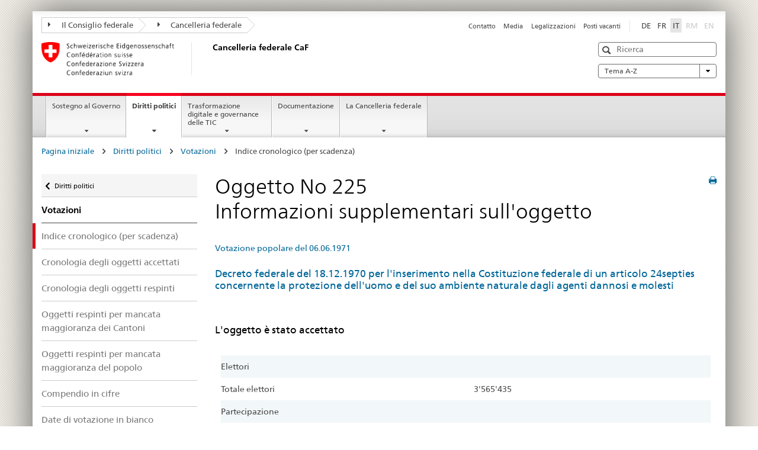

--- FILE ---
content_type: text/html
request_url: https://www.bk.admin.ch/ch/i/pore/va/19710606/det225.html
body_size: 48094
content:

<!DOCTYPE HTML>
<html lang="it" class="no-js no-ie"> 
<head>
		<title>Oggetto No</title>
<meta charset="utf-8" />
<meta http-equiv="X-UA-Compatible" content="IE=edge" />
<meta name="viewport" content="width=device-width, initial-scale=1.0" />
<meta http-equiv="cleartype" content="on" />
	<meta name="msapplication-TileColor" content="#ffffff" />
	<meta name="msapplication-TileImage" content="/etc/designs/core/frontend/guidelines/img/ico/mstile-144x144.png" />
	<meta name="msapplication-config" content="/etc/designs/core/frontend/guidelines/img/ico/browserconfig.xml" />
	<meta name="google-site-verification" content="_KMXCj6xrBYMPuUE4UMltyFjFOTsYbPI5aCSxncV6HM" />
<meta name="language" content="it" />
<meta name="author" content="Cancelleria federale CaF" />
		<link rel="alternate" type="text/html" href="/bk/de/home/politische-rechte/volksinitiativen.html" hreflang="de" lang="de">
		<link rel="alternate" type="text/html" href="/bk/it/home/diritti-politici/iniziative-popolari.html" hreflang="it" lang="it">
		<link rel="alternate" type="text/html" href="/bk/fr/home/droits-politiques/initiatives-populaires.html" hreflang="fr" lang="fr">
	<meta name="twitter:card" content="summary" />
		<meta property="og:url" content="https://www.bk.admin.ch/bk/it/home/politische-rechte/pore-referenzseite.html" />
	<meta property="og:type" content="article" />
		<meta property="og:title" content="Diritti politici" />
	<script type="text/javascript">
		var styleElement = document.createElement('STYLE');
		styleElement.setAttribute('id', 'antiClickjack');
		styleElement.setAttribute('type', 'text/css');
		styleElement.innerHTML = 'body {display:none !important;}';
		document.getElementsByTagName('HEAD')[0].appendChild(styleElement);
		if (self === top) {
			var antiClickjack = document.getElementById("antiClickjack");
			antiClickjack.parentNode.removeChild(antiClickjack);
		} else {
			top.location = self.location;
		}
	</script>
<script src="/etc.clientlibs/clientlibs/granite/jquery.min.js"></script>
<script src="/etc.clientlibs/clientlibs/granite/utils.min.js"></script>
	<script>
		Granite.I18n.init({
			locale: "it",
			urlPrefix: "/libs/cq/i18n/dict."
		});
	</script>
	<link rel="stylesheet" href="/etc/designs/core/frontend/guidelines.min.css" type="text/css" />
	<link rel="stylesheet" href="/etc/designs/core/frontend/modules.min.css" type="text/css" />
	<link rel="shortcut icon" href="/etc/designs/core/frontend/guidelines/img/ico/favicon.ico" />
	<link rel="apple-touch-icon" sizes="57x57" href="/etc/designs/core/frontend/guidelines/img/ico/apple-touch-icon-57x57.png" />
	<link rel="apple-touch-icon" sizes="114x114" href="/etc/designs/core/frontend/guidelines/img/ico/apple-touch-icon-114x114.png" />
	<link rel="apple-touch-icon" sizes="72x72" href="/etc/designs/core/frontend/guidelines/img/ico/apple-touch-icon-72x72.png" />
	<link rel="apple-touch-icon" sizes="144x144" href="/etc/designs/core/frontend/guidelines/img/ico/apple-touch-icon-144x144.png" />
	<link rel="apple-touch-icon" sizes="60x60" href="/etc/designs/core/frontend/guidelines/img/ico/apple-touch-icon-60x60.png" />
	<link rel="apple-touch-icon" sizes="120x120" href="/etc/designs/core/frontend/guidelines/img/ico/apple-touch-icon-120x120.png" />
	<link rel="apple-touch-icon" sizes="76x76" href="/etc/designs/core/frontend/guidelines/img/ico/apple-touch-icon-76x76.png" />
	<link rel="icon" type="image/png" href="/etc/designs/core/frontend/guidelines/img/ico/favicon-96x96.png" sizes="96x96" />
	<link rel="icon" type="image/png" href="/etc/designs/core/frontend/guidelines/img/ico/favicon-16x16.png" sizes="16x16" />
	<link rel="icon" type="image/png" href="/etc/designs/core/frontend/guidelines/img/ico/favicon-32x32.png" sizes="32x32" />
</head>
<body class="mod mod-layout   skin-layout-template-contentpagewide">
<div class="mod mod-homepage">
<ul class="access-keys" role="navigation">
    <li><a href="/bk/it/home.html" accesskey="0">Homepage</a></li>
    <li><a href="#main-navigation" accesskey="1">Main navigation</a></li>
    <li><a href="#content" accesskey="2">Content area</a></li>
    <li><a href="#site-map" accesskey="3">Sitemap</a></li>
    <li><a href="#search-field" accesskey="4">Search</a></li>
</ul>
</div>
<div class="container container-main">
<header style="background-size: cover; background-image:" role="banner">
	<div class="clearfix">
	<nav class="navbar treecrumb pull-left">
			<h2 class="sr-only">Treecrumb amministrazione federale</h2>
				<ul class="nav navbar-nav">
						<li class="dropdown">
									<a id="federalAdministration-dropdown" href="#" aria-label="Il Consiglio federale" class="dropdown-toggle" data-toggle="dropdown"><span class="icon icon--right"></span> Il Consiglio federale</a>
								<ul class="dropdown-menu" role="menu" aria-labelledby="federalAdministration-dropdown">
										<li class="dropdown-header">
													<a href="https://www.admin.ch/gov/it/pagina-iniziale.html" aria-label="Il Consiglio federale admin.ch" target="_blank" title="">Il Consiglio federale admin.ch</a>
													<ul>
														<li>
																	<a href="https://www.bk.admin.ch/bk/it/home.html" aria-label="CaF: Cancelleria federale" target="_blank" title=""> CaF: Cancelleria federale</a>
														</li>
													</ul>
													<ul>
														<li>
																	<a href="https://www.eda.admin.ch/eda/it/dfae.html" aria-label="DFAE: Dipartimento federale degli affari esteri" target="_blank" title=""> DFAE: Dipartimento federale degli affari esteri</a>
														</li>
													</ul>
													<ul>
														<li>
																	<a href="https://www.edi.admin.ch/it" aria-label="DFI: Dipartimento federale dell&#39;interno" target="_blank" title=""> DFI: Dipartimento federale dell&#39;interno</a>
														</li>
													</ul>
													<ul>
														<li>
																	<a href="https://www.ejpd.admin.ch/ejpd/it/home.html" aria-label="DFGP: Dipartimento federale di giustizia e polizia" target="_blank" title=""> DFGP: Dipartimento federale di giustizia e polizia</a>
														</li>
													</ul>
													<ul>
														<li>
																	<a href="https://www.vbs.admin.ch/it" aria-label="DDPS: Dipartimento federale della difesa, della protezione della popolazione e dello sport" target="_blank" title=""> DDPS: Dipartimento federale della difesa, della protezione della popolazione e dello sport</a>
														</li>
													</ul>
													<ul>
														<li>
																	<a href="https://www.efd.admin.ch/efd/it/home.html" aria-label="DFF: Dipartimento federale delle finanze" target="_blank" title=""> DFF: Dipartimento federale delle finanze</a>
														</li>
													</ul>
													<ul>
														<li>
																	<a href="https://www.wbf.admin.ch/wbf/it/home.html" aria-label="DEFR: Dipartimento federale dell&#39;economia, della formazione e della ricerca" target="_blank" title=""> DEFR: Dipartimento federale dell&#39;economia, della formazione e della ricerca</a>
														</li>
													</ul>
													<ul>
														<li>
																	<a href="https://www.uvek.admin.ch/uvek/it/home.html" aria-label="DATEC: Dipartimento federale dell&#39;ambiente, dei trasporti, dell&#39;energia e delle comunicazioni" target="_blank" title=""> DATEC: Dipartimento federale dell&#39;ambiente, dei trasporti, dell&#39;energia e delle comunicazioni</a>
														</li>
													</ul>
										</li>
								</ul>
						</li>
						<li class="dropdown">
									<a id="departement-dropdown" href="#" aria-label="Cancelleria federale" class="dropdown-toggle"><span class="icon icon--right"></span> Cancelleria federale</a>
						</li>
				</ul>
	</nav>
<section class="nav-services clearfix">
	<h2>Diritti politici</h2>
		<nav class="nav-lang"><ul>
            <li>
               <a title="Diese Seite auf deutsch"
                  aria-label="Deutsch"
                  lang="de"
                  href="/ch/d/pore/va/19710606/det225.html">DE</a>
            </li>
            <li>
               <a title="Cette page en français"
                  aria-label="Français"
                  lang="fr"
                  href="/ch/f/pore/va/19710606/det225.html">FR</a>
            </li>
            <li>
               <a class="active"
                  title="Questa pagina in italiano (activo)"
                  aria-label="Italiano"
                  lang="it"
                  href="/ch/i/pore/va/19710606/det225.html">IT</a>
            </li>
            <li>
               <a class="disabled"
                  lang="rm"
                  title="Rumantsch"
                  aria-label="Rumantsch"
                  href="#">RM</a>
            </li>
            <li>
               <a class="disabled"
                  lang="en"
                  title="English"
                  aria-label="English"
                  href="#">EN</a>
            </li>
         </ul></nav>
                <h2 class="sr-only">Service navigation</h2>
                <nav class="nav-service">
                    <ul>
                            <li><a href="/bk/it/home/service/contatto.html" title="Contatto" aria-label="Contatto" data-skipextcss="true">Contatto</a></li>
                            <li><a href="/bk/it/home/service/media.html" title="Media" aria-label="Media" data-skipextcss="true">Media</a></li>
                            <li><a href="/bk/it/home/service/legalizzazioni.html" title="Legalizzazioni" aria-label="Legalizzazioni" data-skipextcss="true">Legalizzazioni</a></li>
                            <li><a href="/bk/it/home/service/posti-vacanti.html" title="Posti vacanti" aria-label="Posti vacanti" data-skipextcss="true">Posti vacanti</a></li>
                    </ul>
                </nav>
</section>
	</div>
<div class="mod mod-logo">
                <a href="/bk/it/home.html" class="brand  hidden-xs" id="logo" title="Pagina iniziale" aria-label="Pagina iniziale">
                            <img src="/bk/it/_jcr_content/logo/image.imagespooler.png/1607941605855/logo.png" alt="Cancelleria federale svizzera" />
                    <h2 id="logo-desktop-departement">Cancelleria federale CaF
                    </h2>
                </a>
</div>
<div class="mod mod-searchfield">
			<div class="mod mod-searchfield global-search global-search-standard">
				<form action="/bk/it/home/ricerca.html" class="form-horizontal form-search pull-right">
					<h2 class="sr-only">Ricerca</h2>
					<label for="search-field" class="sr-only">Ricerca</label>
					<input id="search-field" name="query" class="form-control search-field" type="text" placeholder="Ricerca" />
                    <button class="icon icon--search icon--before" tabindex="0" role="button">
                        <span class="sr-only">Ricerca</span>
                    </button>
                    <button class="icon icon--close icon--after search-reset" tabindex="0" role="button"><span class="sr-only"></span></button>
					<div class="search-results">
						<div class="search-results-list"></div>
					</div>
				</form>
			</div>
</div>
<div class="mod mod-themes">
		<nav class="navbar yamm yamm--select ddl-to-modal">
			<h2 class="sr-only">A-Z</h2>
			<ul>
				<li class="dropdown pull-right">
					<a href="#" class="dropdown-toggle" data-toggle="dropdown">
						Tema A-Z <span class="icon icon--bottom"></span>
					</a>
					<ul class="dropdown-menu">
						<li>
							<div class="yamm-content container-fluid">
								<div class="row">
									<div class="col-sm-12">
										<button class="yamm-close btn btn-link icon icon--after icon--close pull-right">
											Chiudere
										</button>
									</div>
								</div>
				                <ul class="nav nav-tabs">
				                		<li><a href="#mf_keywords_tab" data-toggle="tab" data-url="/bk/it/_jcr_content/themes.keywordsinit.html">Parole chiave</a></li>
				                		<li><a href="#mf_glossary_tab" data-toggle="tab" data-url="/bk/it/_jcr_content/themes.glossaryinit.html">Glossario</a></li>
				                </ul>
				                <div class="tab-content">
									<div class="tab-pane" id="mf_keywords_tab"></div>
									<h2 class="sr-only visible-print-block">Parole chiave</h2>
									<div class="tab-pane" id="mf_glossary_tab"></div>
									<h2 class="sr-only visible-print-block">Glossario</h2>
								</div>
							</div>
						</li>
					</ul>
				</li>
			</ul>
		</nav>
</div>
</header>
<div class="mod mod-mainnavigation">
	<div class="nav-main yamm navbar" id="main-navigation">
		<h2 class="sr-only">
			Navigazione principale
		</h2>
 <section class="nav-mobile">
	<div class="table-row">
		<div class="nav-mobile-header">
			<div class="table-row">
				<span class="nav-mobile-logo">
							<img src="/etc/designs/core/frontend/guidelines/img/swiss.svg" onerror="this.onerror=null; this.src='/etc/designs/core/frontend/guidelines/img/swiss.png'" alt="Cancelleria federale CaF" />
				</span>
				<h2>
					<a href="/bk/it/home.html" title="Pagina iniziale" aria-label="Pagina iniziale">Cancelleria federale</a>
				</h2>
			</div>
		</div>
		<div class="table-cell dropdown">
			<a href="#" class="nav-mobile-menu dropdown-toggle" data-toggle="dropdown">
				<span class="icon icon--menu"></span>
			</a>
			<div class="drilldown dropdown-menu" role="menu">
				<div class="drilldown-container">
					<nav class="nav-page-list">
							<ul aria-controls="submenu">
										<li>
													<a href="/bk/it/home/sostegno-al-governo.html">Sostegno al Governo </a>
										</li>
							</ul>
							<ul aria-controls="submenu">
										<li>
													<a href="/bk/it/home/diritti-politici.html">Diritti politici</a>
										</li>
							</ul>
							<ul aria-controls="submenu">
										<li>
													<a href="/bk/it/home/digitale-transformation-ikt-lenkung.html">Trasformazione digitale e governance delle TIC</a>
										</li>
							</ul>
							<ul aria-controls="submenu">
										<li>
													<a href="/bk/it/home/documentazione.html">Documentazione</a>
										</li>
							</ul>
							<ul aria-controls="submenu">
										<li>
													<a href="/bk/it/home/la-cancelleria-federale.html">La Cancelleria federale</a>
										</li>
							</ul>
						<button class="yamm-close-bottom" aria-label="Chiudere">
							<span class="icon icon--top" aria-hidden="true"></span>
						</button>
					</nav>
				</div>
			</div>
		</div>
		<div class="table-cell dropdown">
			<a href="#" class="nav-mobile-menu dropdown-toggle" data-toggle="dropdown">
				<span class="icon icon--search"></span>
			</a>
			<div class="dropdown-menu" role="menu">
<div class="mod mod-searchfield">
        <div class="mod mod-searchfield global-search global-search-mobile">
            <form action="/bk/it/home/ricerca.html" class="form  mod-searchfield-mobile" role="form">
                <h2 class="sr-only">Ricerca</h2>
                <label for="search-field-phone" class="sr-only">
                    Ricerca
                </label>
                <input id="search-field-phone" name="query" class="search-input form-control" type="text" placeholder="Ricerca" />
                <button class="icon icon--search icon--before" tabindex="0" role="button">
                    <span class="sr-only">Ricerca</span>
                </button>
                <button class="icon icon--close icon--after search-reset" tabindex="0" role="button"><span class="sr-only"></span></button>
                <div class="search-results">
                    <div class="search-results-list"></div>
                </div>
            </form>
        </div>
</div>
			</div>
		</div>
	</div>
</section>
		<ul class="nav navbar-nav" aria-controls="submenu">
				<li class="dropdown yamm-fw  ">
							<a href="/bk/it/home/sostegno-al-governo.html" aria-label="Sostegno al Governo " class="dropdown-toggle" data-toggle="dropdown" data-url="/bk/it/home/regierungsunterstuetzung/_jcr_content/par.html">Sostegno al Governo </a>
							<ul class="dropdown-menu" role="menu" aria-controls="submenu">
								<li>
									<div class="yamm-content container-fluid">
										<div class="row">
											<div class="col-sm-12">
												<button class="yamm-close btn btn-link icon icon--after icon--close pull-right">Chiudere</button>
											</div>
										</div>
										<div class="row">
											<div class="col-md-12 main-column">
											</div>
										</div>
										<br /><br /><br />
										<button class="yamm-close-bottom" aria-label="Chiudere"><span class="icon icon--top"></span></button>
									</div>
								</li>
							</ul>
				</li>
				<li class="dropdown yamm-fw  current">
							<a href="/bk/it/home/diritti-politici.html" aria-label="Diritti politici" class="dropdown-toggle" data-toggle="dropdown" data-url="/bk/it/home/politische-rechte/_jcr_content/par.html">Diritti politici<span class="sr-only">current page</span></a>
							<ul class="dropdown-menu" role="menu" aria-controls="submenu">
								<li>
									<div class="yamm-content container-fluid">
										<div class="row">
											<div class="col-sm-12">
												<button class="yamm-close btn btn-link icon icon--after icon--close pull-right">Chiudere</button>
											</div>
										</div>
										<div class="row">
											<div class="col-md-12 main-column">
											</div>
										</div>
										<br /><br /><br />
										<button class="yamm-close-bottom" aria-label="Chiudere"><span class="icon icon--top"></span></button>
									</div>
								</li>
							</ul>
				</li>
				<li class="dropdown yamm-fw  ">
							<a href="/bk/it/home/digitale-transformation-ikt-lenkung.html" aria-label="Trasformazione digitale e governance delle TIC" class="dropdown-toggle" data-toggle="dropdown" data-url="/bk/it/home/digitale-transformation-ikt-lenkung/_jcr_content/par.html">Trasformazione digitale e governance delle TIC</a>
							<ul class="dropdown-menu" role="menu" aria-controls="submenu">
								<li>
									<div class="yamm-content container-fluid">
										<div class="row">
											<div class="col-sm-12">
												<button class="yamm-close btn btn-link icon icon--after icon--close pull-right">Chiudere</button>
											</div>
										</div>
										<div class="row">
											<div class="col-md-12 main-column">
											</div>
										</div>
										<br /><br /><br />
										<button class="yamm-close-bottom" aria-label="Chiudere"><span class="icon icon--top"></span></button>
									</div>
								</li>
							</ul>
				</li>
				<li class="dropdown yamm-fw  ">
							<a href="/bk/it/home/documentazione.html" aria-label="Documentazione" class="dropdown-toggle" data-toggle="dropdown" data-url="/bk/it/home/dokumentation/_jcr_content/par.html">Documentazione</a>
							<ul class="dropdown-menu" role="menu" aria-controls="submenu">
								<li>
									<div class="yamm-content container-fluid">
										<div class="row">
											<div class="col-sm-12">
												<button class="yamm-close btn btn-link icon icon--after icon--close pull-right">Chiudere</button>
											</div>
										</div>
										<div class="row">
											<div class="col-md-12 main-column">
											</div>
										</div>
										<br /><br /><br />
										<button class="yamm-close-bottom" aria-label="Chiudere"><span class="icon icon--top"></span></button>
									</div>
								</li>
							</ul>
				</li>
				<li class="dropdown yamm-fw  ">
							<a href="/bk/it/home/la-cancelleria-federale.html" aria-label="La Cancelleria federale" class="dropdown-toggle" data-toggle="dropdown" data-url="/bk/it/home/bk/_jcr_content/par.html">La Cancelleria federale</a>
							<ul class="dropdown-menu" role="menu" aria-controls="submenu">
								<li>
									<div class="yamm-content container-fluid">
										<div class="row">
											<div class="col-sm-12">
												<button class="yamm-close btn btn-link icon icon--after icon--close pull-right">Chiudere</button>
											</div>
										</div>
										<div class="row">
											<div class="col-md-12 main-column">
											</div>
										</div>
										<br /><br /><br />
										<button class="yamm-close-bottom" aria-label="Chiudere"><span class="icon icon--top"></span></button>
									</div>
								</li>
							</ul>
				</li>
		</ul>
	</div>
</div>
<div class="container-fluid hidden-xs">
	<div class="row">
		<div class="col-sm-12">
<div class="mod mod-breadcrumb">
	<h2 id="br1" class="sr-only">Breadcrumb</h2>
	<ol class="breadcrumb" role="menu" aria-labelledby="br1"><li>
            <a href="/bk/it/home.html">Pagina iniziale</a>
            <span class="icon icon--greater"/>
         </li>
         <li>
            <a href="/bk/it/home/politische-rechte.html">Diritti politici</a>
            <span class="icon icon--greater"/>
         </li>
         <li>
            <a href="/bk/it/home/politische-rechte/volksabstimmungen.html">Votazioni</a>
            <span class="icon icon--greater"/>
         </li>
         <li class="active">Indice cronologico (per scadenza)</li></ol>
</div>
		</div>
	</div>
</div>
		<div class="container-fluid">
<div class="row">
	<div class="col-sm-4 col-md-3 drilldown">
<div class="mod mod-leftnavigation">
		<a href="#collapseSubNav" data-toggle="collapse" class="collapsed visible-xs">Navigazione secondaria</a>
		<div class="drilldown-container">
			<nav class="nav-page-list">
			<a href="/gov/de/start/bundesrecht.html" class="icon icon--before icon--less visible-xs">Zur&uuml;ck</a>
			<a class="icon icon--before icon--less"
            href="/bk/it/home/politische-rechte.html">Diritti politici</a>
         <ul>
            <li class="list-emphasis">
               <a href="/bk/it/home/politische-rechte/volksabstimmungen.html">Votazioni</a>
            </li>
            <li class="active">
               <a href="/ch/i/pore/va/vab_2_2_4_1.html">Indice cronologico (per scadenza)</a>
            </li>
            <li>
               <a href="/ch/i/pore/va/vab_2_2_4_2.html">Cronologia degli oggetti accettati</a>
            </li>
            <li>
               <a href="/ch/i/pore/va/vab_2_2_4_3.html">Cronologia degli oggetti respinti</a>
            </li>
            <li>
               <a href="/ch/i/pore/va/vab_2_2_4_4.html">Oggetti respinti per mancata maggioranza dei Cantoni</a>
            </li>
            <li>
               <a href="/ch/i/pore/va/vab_2_2_4_5.html">Oggetti respinti per mancata maggioranza del popolo</a>
            </li>
            <li>
               <a href="/ch/i/pore/va/vab_2_2_4_6.html">Compendio in cifre</a>
            </li>
            <li>
               <a href="/ch/i/pore/va/vab_1_3_3_1.html">Date di votazione in bianco</a>
            </li>
         </ul>
			</nav>
		</div>
</div>
	</div>
	<div class="col-sm-8 col-md-9 main-column main-content js-glossary-context" id="content">
<div class="visible-xs visible-sm">
	<p><a href="#context-sidebar" class="icon icon--before icon--root">Fine pagina</a></p>
</div>
<div class="contentHead">
<div class="mod mod-backtooverview">
</div>
		<a href="javascript:$.printPreview.printPreview()" onclick="" class="icon icon--before icon--print pull-right" title="Stampa la pagina"></a>
<div class="mod mod-contentpage"><h1 class="text-inline">Oggetto No 225<br/>Informazioni supplementari sull'oggetto</h1></div>
</div>	

<div class="mod mod-text">
            <article class="clearfix"><div id="contentNavigation">
            <a href="./index.html" class="contentNavigation">Votazione popolare del 06.06.1971</a> </div>
         <h3>
            <a href="/ch/i/pore/rf/cr/1970/19700281.html">Decreto federale del 18.12.1970 per l'inserimento nella Costituzione federale di un articolo 24septies concernente la protezione dell'uomo e del suo ambiente naturale dagli agenti dannosi e molesti</a>
         </h3>
         <br/>
         <h3>L'oggetto è stato accettato</h3>
         <br/>
         <TABLE class="table table-naked text-right">
            <tr class="active">
               <td scope="col" colspan="4" class="text-left">Elettori</td>
            </tr>
            <tr>
               <td class="text-left" width="300">Totale elettori</td>
               <td align="right" width="130">3'565'435</td>
               <td align="right" width="100"> </td>
               <td align="right" width="170"> </td>
            </tr>
            <tr class="active">
               <td scope="col" colspan="4" class="text-left">Partecipazione</td>
            </tr>
            <tr>
               <td class="text-left" width="300">Bollettini rientrati</td>
               <td align="right" width="130">1'349'608</td>
               <td align="right" width="100"> </td>
               <td align="right" width="170"> </td>
            </tr>
            <tr>
               <td class="text-left" width="300">Partecipazione</td>
               <td align="right" width="130">37.84%</td>
               <td align="right" width="100"> </td>
               <td align="right" width="170"> </td>
            </tr>
            <tr class="active">
               <td scope="col" colspan="4" class="text-left ">Schede non computabili</td>
            </tr>
            <tr>
               <td class="text-left" width="300">bianche</td>
               <td align="right" width="130">28'252</td>
               <td align="right" width="100"> </td>
               <td align="right" width="170"> </td>
            </tr>
            <tr>
               <td class="text-left" width="300">nulle</td>
               <td align="right" width="130">2'066</td>
               <td align="right" width="100"> </td>
               <td align="right" width="170"> </td>
            </tr>
            <tr class="active">
               <td class="text-left" scope="col" colspan="4">Schede computabili</td>
            </tr>
            <tr>
               <td class="text-left" width="300">Schede di voto valide</td>
               <td align="right" width="130">1'319'290</td>
               <td align="right" width="100"> </td>
               <td align="right" width="170"> </td>
            </tr>
            <tr>
               <td class="text-left" width="300">Sì</td>
               <td align="right" width="130">1'222'931</td>
               <td align="right" width="100">92.7%</td>
               <td align="right" width="170"> </td>
            </tr>
            <tr>
               <td class="text-left" width="300">No</td>
               <td align="right" width="130">96'359</td>
               <td align="right" width="100">7.3%</td>
               <td align="right" width="170"> </td>
            </tr>
            <tr>
               <td class="text-left" width="300">Voto dei Cantoni sì</td>
               <td align="right" width="130">19 6/2</td>
               <td align="right" width="100"> </td>
               <td align="right" width="170"> </td>
            </tr>
            <tr>
               <td class="text-left" width="300">Voto dei Cantoni no</td>
               <td align="right" width="130">0</td>
               <td align="right" width="100"> </td>
               <td align="right" width="170"> </td>
            </tr>
         </TABLE>
         <br/>
         <br/>Riferimento: FF <b>1971</b> I 1083<br/>Annotazione: <br/>
         <br/>
         <div class="infoblock"/></article>
</div>
<div class="mod mod-backtooverview">
</div>
<div class="clearfix">
	<p class="pull-left">
			<small>
				<a href="mailto:info@bk.admin.ch" class="icon icon--before icon--message">
					Messaggio per lo specialista
				</a>
			</small>
			<br />
			<small>
				<span class="text-dimmed">Ultima modifica&nbsp;16.01.2026 1:00</span>
			</small>
	</p>
	<p class="pull-right">
		<small>
				<a href="#" class="icon icon--before icon--power hidden-print">
					Inizio pagina
				</a>
		</small>
	</p>
</div>
<div class="mod mod-socialshare">
	<div class="social-sharing" aria-labelledby="social_share">
		<label id="social_share" class="sr-only">Social share</label>
			<a href="#" aria-label="Facebook" data-analytics="facebook" onclick="window.open('https://www.facebook.com/sharer/sharer.php?u='+encodeURIComponent(location.href), 'share-dialog', 'width=626,height=436'); return false;">
				<img src="/etc/designs/core/frontend/guidelines/img/FB-f-Logo__blue_29.png" width="16px" height="16px" alt="" />
			</a>
			<a href="#" aria-label="Twitter" data-analytics="twitter" onclick="window.open('http://twitter.com/share?text='+encodeURIComponent('Diritti politici')+'&url='+encodeURIComponent(location.href), 'share-dialog', 'width=626,height=436'); return false;">
				<img src="/etc/designs/core/frontend/guidelines/img/Twitter_logo_blue.png" width="16px" height="16px" alt="" />
			</a>
			<a href="#" aria-label="Xing" data-analytics="xing" onclick="window.open('https://www.xing.com/spi/shares/new?url='+encodeURIComponent(location.href), 'share-dialog', 'width=600,height=450'); return false;">
				<img src="/etc/designs/core/frontend/assets/img/ico-xing.png" width="16px" height="16px" alt="" />
			</a>
			<a href="#" aria-label="LinkedIn" data-analytics="linkedin" onclick="window.open('https://www.linkedin.com/shareArticle?mini=true&url='+encodeURIComponent(location.href), 'share-dialog', 'width=600,height=450'); return false;">
				<img src="/etc/designs/core/frontend/assets/img/ico-linkedin.png" width="16px" height="16px" alt="" />
			</a>
	</div>
</div>
    </div>
</div>
		</div>
    <span class="visible-print">https://www.bk.admin.ch/content/bk/it/home/politische-rechte/pore-referenzseite.html</span>
<footer role="contentinfo">
	<h2 class="sr-only">Footer</h2>
	<a name="context-sidebar"></a>
            <div class="container-fluid footer-service">
                <h3>Cancelleria federale CaF</h3>
                <nav>
                    <ul>
                            <li><a href="/bk/it/home/service/contatto.html" title="Contatto" aria-label="Contatto">Contatto</a></li>
                            <li><a href="/bk/it/home/service/media.html" title="Media" aria-label="Media">Media</a></li>
                            <li><a href="/bk/it/home/service/legalizzazioni.html" title="Legalizzazioni" aria-label="Legalizzazioni">Legalizzazioni</a></li>
                            <li><a href="/bk/it/home/service/posti-vacanti.html" title="Posti vacanti" aria-label="Posti vacanti">Posti vacanti</a></li>
                    </ul>
                </nav>
            </div>
<div class="site-map">
	<h2 class="sr-only">Footer</h2>
	<a href="#site-map" data-target="#site-map" data-toggle="collapse" class="site-map-toggle collapsed">Sitemap</a>
	<div class="container-fluid" id="site-map">
		<div class="col-sm-6 col-md-3">
<div class="mod mod-linklist">
						<h3>Sostegno al governo </h3>
					<ul class="list-unstyled">
							<li>
										<a href="/bk/it/home/sostegno-al-governo/affari-del-consiglio-federale.html" title="Affari del Consiglio federale" aria-label="Affari del Consiglio federale" data-skipextcss="true">Affari del Consiglio federale</a>
							</li>
							<li>
										<a href="/bk/it/home/sostegno-al-governo/aiuto-alla-condotta-strategica.html" title="Aiuto alla condotta strategica" aria-label="Aiuto alla condotta strategica" data-skipextcss="true">Aiuto alla condotta strategica</a>
							</li>
							<li>
										<a href="/bk/it/home/sostegno-al-governo/communicazione.html" title="Comunicazione" aria-label="Comunicazione" data-skipextcss="true">Comunicazione</a>
							</li>
							<li>
										<a href="/bk/it/home/sostegno-al-governo/lingue.html" title="Lingue" aria-label="Lingue" data-skipextcss="true">Lingue</a>
							</li>
							<li>
										<a href="/bk/it/home/sostegno-al-governo/legislazione.html" title="Legislazione" aria-label="Legislazione" data-skipextcss="true">Legislazione</a>
							</li>
							<li>
										<a href="/bk/it/home/sostegno-al-governo/accompagnamento-legislativo.html" title="Accompagnamento legislativo" aria-label="Accompagnamento legislativo" data-skipextcss="true">Accompagnamento legislativo</a>
							</li>
							<li>
										<a href="/bk/it/home/sostegno-al-governo/pubblicazioni-ufficiali.html" title="Pubblicazioni ufficiali" aria-label="Pubblicazioni ufficiali" data-skipextcss="true">Pubblicazioni ufficiali</a>
							</li>
							<li>
										<a href="/bk/it/home/sostegno-al-governo/servizio-presidenziale.html" title="Servizio presidenziale" aria-label="Servizio presidenziale" data-skipextcss="true">Servizio presidenziale</a>
							</li>
							<li>
										<a href="/bk/it/home/sostegno-al-governo/Krisenmanagement.html" title="Gestione delle crisi" aria-label="Gestione delle crisi" data-skipextcss="true">Gestione delle crisi</a>
							</li>
					</ul>
</div>
		</div>
		<div class="col-sm-6 col-md-3">
<div class="mod mod-linklist">
						<h3>Diritti politici</h3>
					<ul class="list-unstyled">
							<li>
										<a href="/bk/it/home/diritti-politici/iniziative-popolari.html" title="Iniziative popolari" aria-label="Iniziative popolari" data-skipextcss="true">Iniziative popolari</a>
							</li>
							<li>
										<a href="/bk/it/home/diritti-politici/referendum.html" title="Referendum" aria-label="Referendum" data-skipextcss="true">Referendum</a>
							</li>
							<li>
										<a href="/bk/it/home/diritti-politici/votazioni.html" title="Votazioni popolari" aria-label="Votazioni popolari" data-skipextcss="true">Votazioni popolari</a>
							</li>
							<li>
										<a href="/bk/it/home/diritti-politici/petizioni.html" title="Petizioni" aria-label="Petizioni" data-skipextcss="true">Petizioni</a>
							</li>
							<li>
										<a href="/bk/it/home/diritti-politici/elezioni-del-consiglio-nazionale.html" title="Elezioni del Consiglio nazionale" aria-label="Elezioni del Consiglio nazionale" data-skipextcss="true">Elezioni del Consiglio nazionale</a>
							</li>
							<li>
										<a href="/bk/it/home/diritti-politici/registro-federale-dei-partiti.html" title="Registro federale dei partiti" aria-label="Registro federale dei partiti" data-skipextcss="true">Registro federale dei partiti</a>
							</li>
							<li>
										<a href="/bk/it/home/diritti-politici/esercizio-dei-diritti-politici-retrospettiva-e-dati.html" title="Esercizio dei diritti politici" aria-label="Esercizio dei diritti politici" data-skipextcss="true">Esercizio dei diritti politici</a>
							</li>
							<li>
										<a href="/bk/it/home/diritti-politici/e-voting.html" title="Vote &eacute;lectronique" aria-label="Vote &eacute;lectronique" data-skipextcss="true">Vote &eacute;lectronique</a>
							</li>
					</ul>
</div>
		</div>
		<div class="col-sm-6 col-md-3">
<div class="mod mod-linklist">
						<h3>Digitalizzazione</h3>
					<ul class="list-unstyled">
							<li>
										<a href="/bk/it/home/digitale-transformation-ikt-lenkung/bereichdti.html" title="Settore TDT" aria-label="Settore TDT" data-skipextcss="true">Settore TDT</a>
							</li>
							<li>
										<a href="/bk/it/home/digitale-transformation-ikt-lenkung/digitale-schweiz.html" title="Svizzera digitale" aria-label="Svizzera digitale" data-skipextcss="true">Svizzera digitale</a>
							</li>
							<li>
										<a href="/bk/it/home/digitale-transformation-ikt-lenkung/digitale-bundesverwaltung.html" title="Amministrazione digitale" aria-label="Amministrazione digitale" data-skipextcss="true">Amministrazione digitale</a>
							</li>
							<li>
										<a href="/bk/it/home/digitale-transformation-ikt-lenkung/bundesarchitektur.html" title="Architettura della Confederazione" aria-label="Architettura della Confederazione" data-skipextcss="true">Architettura della Confederazione</a>
							</li>
							<li>
										<a href="/bk/it/home/digitale-transformation-ikt-lenkung/hermes_projektmanagementmethode.html" title="Metodo di gestione di progetti HERMES" aria-label="Metodo di gestione di progetti HERMES" data-skipextcss="true">Metodo di gestione di progetti HERMES</a>
							</li>
							<li>
										<a href="/bk/it/home/digitale-transformation-ikt-lenkung/projekte-programme.html" title="Progetti e programmi" aria-label="Progetti e programmi" data-skipextcss="true">Progetti e programmi</a>
							</li>
							<li>
										<a href="/bk/it/home/digitale-transformation-ikt-lenkung/standarddienste.html" title="Servizi standard" aria-label="Servizi standard" data-skipextcss="true">Servizi standard</a>
							</li>
							<li>
										<a href="/bk/it/home/digitale-transformation-ikt-lenkung/vorgaben.html" title="Direttive" aria-label="Direttive" data-skipextcss="true">Direttive</a>
							</li>
							<li>
										<a href="/bk/it/home/digitale-transformation-ikt-lenkung/finanzielle-fuehrung.html" title="Gestione finanziaria delle TIC" aria-label="Gestione finanziaria delle TIC" data-skipextcss="true">Gestione finanziaria delle TIC</a>
							</li>
							<li>
										<a href="/bk/it/home/digitale-transformation-ikt-lenkung/controlling.html" title="Controlling informatico" aria-label="Controlling informatico" data-skipextcss="true">Controlling informatico</a>
							</li>
							<li>
										<a href="/bk/it/home/digitale-transformation-ikt-lenkung/e-procurement.html" title="E-Procurement" aria-label="E-Procurement" data-skipextcss="true">E-Procurement</a>
							</li>
							<li>
										<a href="/bk/it/home/digitale-transformation-ikt-lenkung/e-services-bund.html" title="E-Servizi della Confederazione" aria-label="E-Servizi della Confederazione" data-skipextcss="true">E-Servizi della Confederazione</a>
							</li>
							<li>
										<a href="/bk/it/home/digitale-transformation-ikt-lenkung/datenoekosystem_schweiz.html" title="Ecosistema di dati Svizzera" aria-label="Ecosistema di dati Svizzera" data-skipextcss="true">Ecosistema di dati Svizzera</a>
							</li>
							<li>
										<a href="/bk/it/home/digitale-transformation-ikt-lenkung/kuenstliche_intelligenz.html" title="Intelligenza artificiale" aria-label="Intelligenza artificiale" data-skipextcss="true">Intelligenza artificiale</a>
							</li>
					</ul>
</div>
		</div>
		<div class="col-sm-6 col-md-3">
<div class="mod mod-linklist">
						<h3>La Cancelleria federale</h3>
					<ul class="list-unstyled">
							<li>
										<a href="/bk/it/home/la-cancelleria-federale/bundeskanzler.html" title="Viktor Rossi - Cancelliere della Confederazione " aria-label="Viktor Rossi - Cancelliere della Confederazione " data-skipextcss="true">Viktor Rossi - Cancelliere della Confederazione </a>
							</li>
							<li>
										<a href="/bk/it/home/la-cancelleria-federale/vizekanzler_vizekanzlerin.html" title="Rachel Salzmann - Vicecancelliera" aria-label="Rachel Salzmann - Vicecancelliera" data-skipextcss="true">Rachel Salzmann - Vicecancelliera</a>
							</li>
							<li>
										<a href="/bk/it/home/la-cancelleria-federale/vizekanzler_br-sprecher.html" title="Nicole Lamon - Vicecancelliera " aria-label="Nicole Lamon - Vicecancelliera " data-skipextcss="true">Nicole Lamon - Vicecancelliera </a>
							</li>
							<li>
										<a href="/bk/it/home/la-cancelleria-federale/geschaeftsleitung.html" title="Direzione" aria-label="Direzione" data-skipextcss="true">Direzione</a>
							</li>
							<li>
										<a href="/bk/it/home/la-cancelleria-federale/organizzazione-della-cancelleria-federale.html" title="Organizzazione della Cancelleria federale" aria-label="Organizzazione della Cancelleria federale" data-skipextcss="true">Organizzazione della Cancelleria federale</a>
							</li>
							<li>
										<a href="/bk/it/home/la-cancelleria-federale/basi-legali.html" title="Basi legali" aria-label="Basi legali" data-skipextcss="true">Basi legali</a>
							</li>
							<li>
										<a href="/bk/it/home/la-cancelleria-federale/la-storia-della-cancelleria-federale.html" title="La storia della Cancelleria federale" aria-label="La storia della Cancelleria federale" data-skipextcss="true">La storia della Cancelleria federale</a>
							</li>
							<li>
										<a href="/bk/it/home/la-cancelleria-federale/geschaeftsordnung.html" title="Regolamento interno" aria-label="Regolamento interno" data-skipextcss="true">Regolamento interno</a>
							</li>
							<li>
										<a href="/bk/it/home/la-cancelleria-federale/arbeitenbeiderbundeskanzlei.html" title="Lavorare alla Cancelleria federale" aria-label="Lavorare alla Cancelleria federale" data-skipextcss="true">Lavorare alla Cancelleria federale</a>
							</li>
					</ul>
</div>
		</div>
		<div class="col-sm-6 col-md-3">
<div class="mod mod-linklist">
						<h3>Documentazione</h3>
					<ul class="list-unstyled">
							<li>
										<a href="/bk/it/home/documentazione/organi-extraparlamentari.html" title="Organi extraparlamentari " aria-label="Organi extraparlamentari " data-skipextcss="true">Organi extraparlamentari </a>
							</li>
							<li>
										<a href="/bk/it/home/documentazione/protezione-dei-dati-e-principio-di-trasparenza-nella-caf.html" title="Protezione dei dati e principio di trasparenza" aria-label="Protezione dei dati e principio di trasparenza" data-skipextcss="true">Protezione dei dati e principio di trasparenza</a>
							</li>
							<li>
										<a href="/bk/it/home/documentazione/aiuto-alla-condotta-strategica.html" title="Aiuto alla condotta strategica " aria-label="Aiuto alla condotta strategica " data-skipextcss="true">Aiuto alla condotta strategica </a>
							</li>
							<li>
										<a href="/bk/it/home/documentazione/legislazione.html" title="Legislazione " aria-label="Legislazione " data-skipextcss="true">Legislazione </a>
							</li>
							<li>
										<a href="/bk/it/home/documentazione/programma-gever-confederazione.html" title="Programma GEVER Confederazione " aria-label="Programma GEVER Confederazione " data-skipextcss="true">Programma GEVER Confederazione </a>
							</li>
							<li>
										<a href="/bk/it/home/documentazione/seminari-e-corsi.html" title="Seminari e corsi " aria-label="Seminari e corsi " data-skipextcss="true">Seminari e corsi </a>
							</li>
							<li>
										<a href="/bk/it/home/documentazione/accompagnamento-legislativo.html" title="Accompagnamento legislativo " aria-label="Accompagnamento legislativo " data-skipextcss="true">Accompagnamento legislativo </a>
							</li>
							<li>
										<a href="/bk/it/home/documentazione/governo-elettronico.html" title="Scambio di atti giuridici per via elettronica con autorit&agrave;" aria-label="Scambio di atti giuridici per via elettronica con autorit&agrave;" data-skipextcss="true">Scambio di atti giuridici per via elettronica con autorit&agrave;</a>
							</li>
					</ul>
</div>
		</div>
		<div class="col-sm-6 col-md-3">
<div class="mod mod-linklist">
						<h3>Pubblicazione</h3>
					<ul class="list-unstyled">
							<li>
										<a href="/bk/it/home/documentazione/il-corporate-design-dell-amministrazione-federale.html" title="Il Corporate Design dell'Amministrazione federale " aria-label="Il Corporate Design dell'Amministrazione federale " data-skipextcss="true">Il Corporate Design dell'Amministrazione federale </a>
							</li>
							<li>
										<a href="/bk/it/home/documentazione/confederazione-in-breve-2025.html" title="La Confederazione in breve " aria-label="La Confederazione in breve " data-skipextcss="true">La Confederazione in breve </a>
							</li>
							<li>
										<a href="/bk/it/home/documentazione/comunicati-stampa.html" title="Comunicati stampa " aria-label="Comunicati stampa " data-skipextcss="true">Comunicati stampa </a>
							</li>
							<li>
										<a href="/bk/it/home/documentazione/discorsi.html" title="Discorsi " aria-label="Discorsi " data-skipextcss="true">Discorsi </a>
							</li>
							<li>
										<a href="/bk/it/home/documentazione/raccolta-delle-spiegazioni-del-consiglio-federale-dal-1978.html" title="Raccolta delle spiegazioni del Consiglio federale" aria-label="Raccolta delle spiegazioni del Consiglio federale" data-skipextcss="true">Raccolta delle spiegazioni del Consiglio federale</a>
							</li>
							<li>
										<a href="/bk/it/home/documentazione/lingue.html" title="Lingue " aria-label="Lingue " data-skipextcss="true">Lingue </a>
							</li>
					</ul>
</div>
		</div>
		<div class="col-sm-6 col-md-3">
<div class="mod mod-linklist">
</div>
		</div>
		<div class="col-sm-6 col-md-3">
<div class="mod mod-linklist">
</div>
		</div>
	</div>
</div>
  	<div class="container-fluid">
				<h3>Sempre informati</h3>
			<nav class="links-social" aria-labelledby="social_media">
				<label id="social_media" class="sr-only">Social media links</label>
				<ul>
						<li><a href="https://twitter.com/BR_Sprecher" class="icon icon--before  icon icon--before icon--twitter" title="@BR_Sprecher" aria-label="@BR_Sprecher">@BR_Sprecher</a></li>
						<li><a href="https://x.com/SwissGov" class="icon icon--before  icon icon--before icon--twitter" aria-label="@SwissGov" target="_blank" title="">@SwissGov</a></li>
						<li><a href="https://www.admin.ch/gov/it/pagina-iniziale/documentazione/comunicati-stampa/abbonarsi-comunicati-stampa.html" class="icon icon--before  icon icon--before icon--message" aria-label="News" target="_blank" title="">News</a></li>
						<li><a href="https://www.newsd.admin.ch/newsd/feeds/rss?lang=it&org-nr=1&topic=&keyword=&offer-nr=&catalogueElement=&kind=M,R&start_date=2015-01-01&end_date=" class="icon icon--before  icon icon--before icon--rss" aria-label="RSS Feed" target="_blank" title="">RSS Feed</a></li>
						<li><a href="https://www.instagram.com/gov.ch/" class="icon icon--before  icon icon--before fa fa-instagram" title="@gov.ch" aria-label="@gov.ch">@gov.ch</a></li>
						<li><a href="https://www.linkedin.com/company/digitale-schweiz/" class="icon icon--before  icon icon--before fa fa-linkedin" target="_blank" aria-label="La Svizzera digitale" title="">La Svizzera digitale</a></li>
						<li><a href="https://twitter.com/digitaldialogCH/" class="icon icon--before  icon icon--before icon--twitter" target="_blank" title="@digitaldialogCH" aria-label="@digitaldialogCH">@digitaldialogCH</a></li>
						<li><a href="https://www.linkedin.com/company/bundeskanzlei-bk/" class="icon icon--before  icon icon--before fa fa-linkedin" aria-label="Cancelleria federale" target="_blank" title="">Cancelleria federale</a></li>
				</ul>
			</nav>
<div class="mod mod-cobranding">
</div>
<div class="mod mod-logo">
			<hr class="footer-line visible-xs" />
			<img src="/bk/it/_jcr_content/logo/image.imagespooler.png/1607941605855/logo.png" class="visible-xs" alt="Cancelleria federale svizzera" />
</div>
  	</div>
<div class="footer-address">
	<span class="hidden-xs">Cancelleria federale CaF</span>
			<nav class="pull-right">
				<ul>
						<li><a href="https://www.admin.ch/gov/it/pagina-iniziale/basi-legali.html" target="_blank" aria-label="Basi legali" title="">Basi legali</a></li>
						<li><a href="/bk/it/home/documentazione/impressum.html" title="Impressum" aria-label="Impressum" data-skipextcss="true">Impressum</a></li>
				</ul>
			</nav>
</div>
</footer>        
    <div class="modal" id="nav_modal_rnd">
    </div>
</div>
<script src="/etc.clientlibs/clientlibs/granite/jquery/granite/csrf.min.js"></script>
<script src="/etc/clientlibs/granite/jquery/granite/csrf.min.js"></script>
	<script type="text/javascript" src="/etc/designs/core/frontend/modules.js"></script>
<script type="text/javascript">
  var _paq = window._paq || [];
  /* tracker methods like "setCustomDimension" should be called before "trackPageView" */
  _paq.push(['trackPageView']);
  _paq.push(['enableLinkTracking']);
  (function() {
    var u="https://analytics.bit.admin.ch/";
    _paq.push(['setTrackerUrl', u+'matomo.php']);
    _paq.push(['setSiteId', '20']);
    var d=document, g=d.createElement('script'), s=d.getElementsByTagName('script')[0];
    g.type='text/javascript'; g.async=true; g.defer=true; g.src=u+'matomo.js'; s.parentNode.insertBefore(g,s);
  })();
</script>
</body>
</html>
